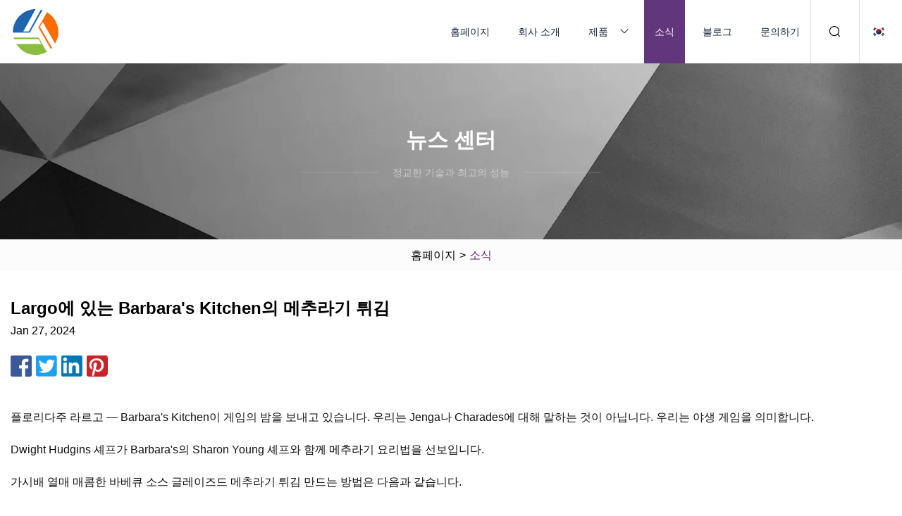

--- FILE ---
content_type: text/html; charset=utf-8
request_url: https://ko.chinabtpsj.com/news/fried-quail-from-barbaras-kitchen-in-largo.htm
body_size: 3939
content:
<!doctype html>
<html lang="ko">
<head>
<meta charset="utf-8" />
<title>Largo에 있는 Barbara's Kitchen의 메추라기 튀김 | 충칭 클리어 컨셉 주식회사</title>
<meta name="description" content="Largo에 있는 Barbara's Kitchen의 메추라기 튀김" />
<meta name="keywords" content="Largo에 있는 Barbara's Kitchen의 메추라기 튀김" />
<meta name="viewport" content="width=device-width, initial-scale=1.0" />
<meta name="application-name" content="충칭 클리어 컨셉 주식회사" />
<meta name="twitter:card" content="summary" />
<meta name="twitter:title" content="Largo에 있는 Barbara's Kitchen의 메추라기 튀김 | 충칭 클리어 컨셉 주식회사" />
<meta name="twitter:description" content="Largo에 있는 Barbara's Kitchen의 메추라기 튀김" />
<meta name="twitter:image" content="https://ko.chinabtpsj.com/uploadimg/4670672266.png" />
<meta http-equiv="X-UA-Compatible" content="IE=edge" />
<meta property="og:site_name" content="충칭 클리어 컨셉 주식회사" />
<meta property="og:type" content="article" />
<meta property="og:title" content="Largo에 있는 Barbara's Kitchen의 메추라기 튀김 | 충칭 클리어 컨셉 주식회사" />
<meta property="og:description" content="Largo에 있는 Barbara's Kitchen의 메추라기 튀김" />
<meta property="og:url" content="https://ko.chinabtpsj.com/news/fried-quail-from-barbaras-kitchen-in-largo.htm" />
<meta property="og:image" content="https://ko.chinabtpsj.com/uploadimg/4670672266.png" />
<link href="https://ko.chinabtpsj.com/news/fried-quail-from-barbaras-kitchen-in-largo.htm" rel="canonical" />
<link href="https://ko.chinabtpsj.com/uploadimg/icons4670672266.png" rel="shortcut icon" type="image/x-icon" />
<link href="https://ko.chinabtpsj.com/themes/astra/toast.css" rel="stylesheet" />
<link href="https://ko.chinabtpsj.com/themes/astra/purple/style.css" rel="stylesheet" />
<link href="https://ko.chinabtpsj.com/themes/astra/purple/page.css" rel="stylesheet" />
<script type="application/ld+json">
[{
"@context": "https://schema.org/",
"@type": "BreadcrumbList",
"itemListElement": [{
"@type": "ListItem",
"name": "&#xD648;&#xD398;&#xC774;&#xC9C0;",
"position": 1,
"item": "https://ko.chinabtpsj.com/"},{
"@type": "ListItem",
"name": "&#xC18C;&#xC2DD;",
"position": 2,
"item": "https://ko.chinabtpsj.com/news.htm"},{
"@type": "ListItem",
"name": "Largo에 있는 Barbara's Kitchen의 메추라기 튀김",
"position": 3,
"item": "https://ko.chinabtpsj.com/news/fried-quail-from-barbaras-kitchen-in-largo.htm"}]},{
"@context": "http://schema.org",
"@type": "NewsArticle",
"mainEntityOfPage": {
"@type": "WebPage",
"@id": "https://ko.chinabtpsj.com/news/fried-quail-from-barbaras-kitchen-in-largo.htm"},
"headline": "충칭 클리어 컨셉 주식회사",
"image": {
"@type": "ImageObject",
"url": "https://ko.chinabtpsj.com"},
"datePublished": "1/27/2024 12:00:00 AM",
"dateModified": "1/27/2024 12:00:00 AM",
"author": {
"@type": "Organization",
"name": "충칭 클리어 컨셉 주식회사",
"url": "https://ko.chinabtpsj.com/"},
"publisher": {
"@type": "Organization",
"name": "ko.chinabtpsj.com",
"logo": {
"@type": "ImageObject",
"url": "https://ko.chinabtpsj.com/uploadimg/4670672266.png"}},
"description": "Largo에 있는 Barbara's Kitchen의 메추라기 튀김"
}]
</script>
<script type="text/javascript" src="//info.53hu.net/traffic.js?id=08a984h6ak"></script>
</head>
<body class="index">
<!-- header -->
<header>
  <div class="container">
    <div class="head-logo"><a href="https://ko.chinabtpsj.com/" title="충칭 클리어 컨셉 주식회사"><img src="/uploadimg/4670672266.png" width="70" height="70" alt="충칭 클리어 컨셉 주식회사"><span>충칭 클리어 컨셉 주식회사</span></a></div>
    <div class="menu-btn"><em></em><em></em><em></em></div>
    <div class="head-content">
      <nav class="nav">
        <ul>
          <li><a href="https://ko.chinabtpsj.com/">홈페이지</a></li>
          <li><a href="https://ko.chinabtpsj.com/about-us.htm">회사 소개</a></li>
          <li><a href="https://ko.chinabtpsj.com/products.htm">제품</a><em class="iconfont icon-xiangxia"></em>
            <ul class="submenu">
              <li><a href="https://ko.chinabtpsj.com/plastic-cup.htm">플라스틱 컵</a></li>
              <li><a href="https://ko.chinabtpsj.com/coffee-cup.htm">커피 컵</a></li>
              <li><a href="https://ko.chinabtpsj.com/household-goods-storage.htm">가정용품 보관소</a></li>
              <li><a href="https://ko.chinabtpsj.com/storage-box.htm">보관함</a></li>
              <li><a href="https://ko.chinabtpsj.com/fruit-plate.htm">과일 접시</a></li>
              <li><a href="https://ko.chinabtpsj.com/kitchen-crisper.htm">주방 크리스퍼</a></li>
              <li><a href="https://ko.chinabtpsj.com/shake-cup.htm">쉐이크컵</a></li>
              <li><a href="https://ko.chinabtpsj.com/sports-water-bottle.htm">스포츠 물병</a></li>
              <li><a href="https://ko.chinabtpsj.com/fridge-organizers.htm">냉장고 정리함</a></li>
            </ul>
          </li>
          <li class="active"><a href="https://ko.chinabtpsj.com/news.htm">소식</a></li>
          <li><a href="https://ko.chinabtpsj.com/blog.htm">블로그</a></li>
          <li><a href="https://ko.chinabtpsj.com/contact-us.htm">문의하기</a></li>
        </ul>
      </nav>
      <div class="head-search"><em class="iconfont icon-sousuo"></em></div>
      <div class="search-input">
        <input type="text" placeholder="Keyword" id="txtSearch" autocomplete="off">
        <div class="search-btn" onclick="SearchProBtn()"><em class="iconfont icon-sousuo" aria-hidden="true"></em></div>
      </div>
      <div class="languagelist">
        <div title="Language" class="languagelist-icon"><span>Language</span></div>
        <div class="languagelist-drop"><span class="languagelist-arrow"></span>
          <ul class="languagelist-wrap">
                            <li class="languagelist-active"><a href="https://ko.chinabtpsj.com/news/fried-quail-from-barbaras-kitchen-in-largo.htm"><img src="/themes/astra/images/language/ko.png" width="24" height="16" alt="한국어" title="ko">한국어 </a></li>
                                    <li>
                                        <a href="https://www.chinabtpsj.com/news/fried-quail-from-barbaras-kitchen-in-largo.htm">
                                            <img src="/themes/astra/images/language/en.png" width="24" height="16" alt="English" title="en">
                                            English
                                        </a>
                                    </li>
                                    <li>
                                        <a href="https://fr.chinabtpsj.com/news/fried-quail-from-barbaras-kitchen-in-largo.htm">
                                            <img src="/themes/astra/images/language/fr.png" width="24" height="16" alt="Français" title="fr">
                                            Français
                                        </a>
                                    </li>
                                    <li>
                                        <a href="https://de.chinabtpsj.com/news/fried-quail-from-barbaras-kitchen-in-largo.htm">
                                            <img src="/themes/astra/images/language/de.png" width="24" height="16" alt="Deutsch" title="de">
                                            Deutsch
                                        </a>
                                    </li>
                                    <li>
                                        <a href="https://es.chinabtpsj.com/news/fried-quail-from-barbaras-kitchen-in-largo.htm">
                                            <img src="/themes/astra/images/language/es.png" width="24" height="16" alt="Español" title="es">
                                            Español
                                        </a>
                                    </li>
                                    <li>
                                        <a href="https://it.chinabtpsj.com/news/fried-quail-from-barbaras-kitchen-in-largo.htm">
                                            <img src="/themes/astra/images/language/it.png" width="24" height="16" alt="Italiano" title="it">
                                            Italiano
                                        </a>
                                    </li>
                                    <li>
                                        <a href="https://pt.chinabtpsj.com/news/fried-quail-from-barbaras-kitchen-in-largo.htm">
                                            <img src="/themes/astra/images/language/pt.png" width="24" height="16" alt="Português" title="pt">
                                            Português
                                        </a>
                                    </li>
                                    <li>
                                        <a href="https://ja.chinabtpsj.com/news/fried-quail-from-barbaras-kitchen-in-largo.htm"><img src="/themes/astra/images/language/ja.png" width="24" height="16" alt="日本語" title="ja"> 日本語</a>
                                    </li>
                                    <li>
                                        <a href="https://ru.chinabtpsj.com/news/fried-quail-from-barbaras-kitchen-in-largo.htm"><img src="/themes/astra/images/language/ru.png" width="24" height="16" alt="Русский" title="ru"> Русский</a>
                                    </li>
                           
          </ul>
        </div>
      </div>
    </div>
  </div>
</header>
<main>
  <div class="inner-banner"><img src="/themes/astra/images/inner-banner.webp" alt="banner">
    <div class="inner-content">
      <div class="inner-title">뉴스 센터</div>
      <div class="inner-des"><em></em><span>정교한 기술과 최고의 성능</span><em></em></div>
    </div>
  </div>
  <div class="page-breadcrumbs"><a href="https://ko.chinabtpsj.com/">홈페이지</a> > <span>소식</span></div>
  <div class="page-main page-news">
    <div class="container">
      <div class="page-content">
        <h1 class="newsdetails-title">Largo에 있는 Barbara's Kitchen의 메추라기 튀김 </h1>
        <div class="newsdetails-date">Jan 27, 2024</div>
        <div class="sharewrap"></div>
        <div class="newsdetails-content">
          <article><p> 플로리다주 라르고 — Barbara's Kitchen이 게임의 밤을 보내고 있습니다.  우리는 Jenga나 Charades에 대해 말하는 것이 아닙니다. 우리는 야생 게임을 의미합니다.</p><p>Dwight Hudgins 셰프가 Barbara's의 Sharon Young 셰프와 함께 메추라기 요리법을 선보입니다.</p><p>가시배 열매 매콤한 바베큐 소스 글레이즈드 메추라기 튀김 만드는 방법은 다음과 같습니다.</p><p>재료:</p><p> 냄비 바닥용 올리브 오일1 c.  붉은 양파 1 c.  케첩2큰술 우스터소스2 c.  가시 배 주스¼ c.  마늘 발효 꿀(The Dreaded Fisherman은 고스트 페퍼, 하바네로 및 할라피뇨를 첨가한 자신의 블렌드 "Paranormal Honey"를 사용함) 가시 배 1개 라임 2개 주스, 가능하면 키 라임 1개 으깬 말린 칠리 고추 1개 ¼ c.  자메이카 럼메추리 1개소금과 후추(셰프가 직접 블렌드한 The Dreaded Fisherman Blackout을 사용함)튀김용 카놀라유</p><p>방법:</p><p>팬에 올리브 오일을 두르고 잘게 다진 양파, 케첩, 우스터 소스를 추가합니다. 다음으로 신선한 주스와 대충 자른 천년배를 추가합니다. 다음으로 발효 마늘 꿀, 키 라임 주스, 건조 칠리 페퍼, 마지막으로 자메이카 럼을 추가합니다! 30분 동안 저어 약한 불로 끓입니다. 메추라기를 준비하려면 가위를 사용하여 메추라기의 등뼈를 잘라 나비 모양으로 납작하게 만듭니다. 밀가루를 뿌리고 카놀라유에 볶습니다. 8~10분 정도 걸립니다. 셰프가 사용하는 방법 메추라기 소스를 듬뿍 바르고 샐러드와 고구마 통나무와 함께 제공합니다.</p></article>
        </div>
        <div class="pagelink">
          <div class="pagelink-item"><a href="/news/luxury-is-a-feeling-how-sunrise-galerie-vi-take-senior-living-dining-beyond-excellence.htm" title="'럭셔리는 느낌입니다': Sunrise, Galerie, Vi가 '우수함'을 넘어 시니어 리빙 다이닝을 활용하는 방법"><em></em><span>프리미어</span></a></div>
          <div class="backlist"><a href="/news.htm"><em class="iconfont icon-caidan"></em><span>다시 목록으로</span></a></div>
          <div class="pagelink-item"><a href="/news/grate-frozen-fruit-for-the-quickest-coolest-dessert.htm" title="가장 빠르고 시원한 디저트를 위해 냉동 과일을 갈아주세요"><em></em><span>다음</span></a></div>
        </div>
      </div>
    </div>
  </div>
</main>
 
<!-- footer -->
<footer>
  <div class="container">
    <div class="foot-item">
      <div class="foot-title">항해</div>
      <ul>
        <li><a href="https://ko.chinabtpsj.com/">홈페이지</a></li>
        <li><a href="https://ko.chinabtpsj.com/about-us.htm">회사 소개</a></li>
        <li><a href="https://ko.chinabtpsj.com/products.htm">제품</a></li>
        <li><a href="https://ko.chinabtpsj.com/news.htm">소식</a></li>
        <li><a href="https://ko.chinabtpsj.com/blog.htm">블로그</a></li>
        <li><a href="https://ko.chinabtpsj.com/contact-us.htm">문의하기</a></li>
        <li><a href="https://ko.chinabtpsj.com/sitemap.xml">사이트맵</a></li>
        <li><a href="https://ko.chinabtpsj.com/privacy-policy.htm">Privacy Policy</a></li>
      </ul>
    </div>
    <div class="foot-item foot-company">
      <div class="foot-title">협력사</div>
      <ul>
      </ul>
    </div>
    <div class="foot-share"><a href="https://ko.chinabtpsj.com/" rel="nofollow" title="facebook"><em class="iconfont icon-facebook"></em></a><a href="https://ko.chinabtpsj.com/" rel="nofollow" title="linkedin"><em class="iconfont icon-linkedin"></em></a><a href="https://ko.chinabtpsj.com/" rel="nofollow" title="twitter"><em class="iconfont icon-twitter-fill"></em></a><a href="https://ko.chinabtpsj.com/" rel="nofollow" title="youtube"><em class="iconfont icon-youtube"></em></a><a href="https://ko.chinabtpsj.com/" rel="nofollow" title="instagram"><em class="iconfont icon-instagram"></em></a><a href="https://ko.chinabtpsj.com/" rel="nofollow" title="TikTok"><em class="iconfont icon-icon_TikTok"></em></a></div>
    <div class="foot-copyright">
      <p>저작권 &copy; ko.chinabtpsj.com, 모든 권리 보유.&nbsp;&nbsp;&nbsp;<a href="/cdn-cgi/l/email-protection#d7babebcb297b4bfbeb9b6b5a3a7a4bdf9b4b8ba" target="_blank"><span class="__cf_email__" data-cfemail="acc1c5c7c9eccfc4c5c2cdced8dcdfc682cfc3c1">[email&#160;protected]</span></a></p>
    </div>
  </div>
  <div class="gotop"><span>TOP</span></div>
</footer>
 
<!-- script --> 
<script data-cfasync="false" src="/cdn-cgi/scripts/5c5dd728/cloudflare-static/email-decode.min.js"></script><script src="https://ko.chinabtpsj.com/themes/astra/js/jquery3.6.1.js"></script>
<script src="https://ko.chinabtpsj.com/themes/astra/js/vanilla-lazyload.js"></script>
<script src="https://ko.chinabtpsj.com/themes/astra/js/style.js"></script>
<script src="https://ko.chinabtpsj.com/themes/astra/js/page.js"></script>
<script src="https://ko.chinabtpsj.com/themes/astra/js/toast.js"></script>
<script src="https://ko.chinabtpsj.com/themes/astra/js/share.js"></script>
<script src="https://platform-api.sharethis.com/js/sharethis.js#property=5eec0fd89a302d0012ac463a&product=sop" type="text/javascript" async></script>
<script defer src="https://static.cloudflareinsights.com/beacon.min.js/vcd15cbe7772f49c399c6a5babf22c1241717689176015" integrity="sha512-ZpsOmlRQV6y907TI0dKBHq9Md29nnaEIPlkf84rnaERnq6zvWvPUqr2ft8M1aS28oN72PdrCzSjY4U6VaAw1EQ==" data-cf-beacon='{"version":"2024.11.0","token":"1db5fae2e2f94420a30dcf96495772e4","r":1,"server_timing":{"name":{"cfCacheStatus":true,"cfEdge":true,"cfExtPri":true,"cfL4":true,"cfOrigin":true,"cfSpeedBrain":true},"location_startswith":null}}' crossorigin="anonymous"></script>
</body>
</html>
